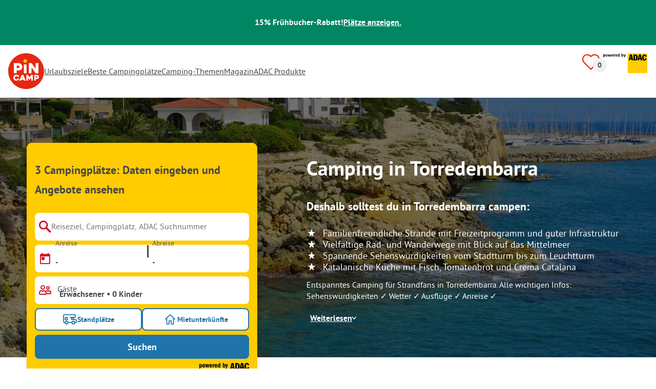

--- FILE ---
content_type: image/svg+xml
request_url: https://assets.pincamp.com/nextcamp-assets/icons/badges/tipp.svg
body_size: 469
content:
<svg xmlns="http://www.w3.org/2000/svg" width="40" height="30" fill="none"><rect width="40" height="30" fill="#FFED00" rx="4"/><path fill="#000" d="M7.232 10.976h2.72V20h-2.72zm-2.768-.944h8.256v2.432H4.464zm9.176 0h2.72V20h-2.72zm4.33 0h4.56q1.68 0 2.56.832.897.832.897 2.416 0 1.615-.912 2.56-.897.944-2.448.944h-2.192v-2.208h1.728q.48 0 .736-.288.256-.304.256-.864 0-.608-.256-.896-.24-.288-.752-.288H20.69V20h-2.72zm8.785 0h4.56q1.68 0 2.56.832.896.832.896 2.416 0 1.615-.912 2.56-.895.944-2.448.944H29.22v-2.208h1.728q.48 0 .736-.288.256-.304.256-.864 0-.608-.256-.896-.24-.288-.752-.288h-1.456V20h-2.72z"/></svg>

--- FILE ---
content_type: application/javascript
request_url: https://assets.pincamp.com/_next/static/chunks/pages/%5B...slug%5D-e708e6b8f76b184f.js
body_size: 13101
content:
(self.webpackChunk_N_E=self.webpackChunk_N_E||[]).push([[330],{70010:function(e,t,i){(window.__NEXT_P=window.__NEXT_P||[]).push(["/[...slug]",function(){return i(81287)}])},8202:function(e,t,i){"use strict";var r=i(35944);i(67294);var n=i(61798),a=i(62303),s=i(866),o=i(13267),l=i(2132),c=i(53308),d=i(2737),p=i(66642);let g=e=>{let{categories:t=[],onShowPrice:i}=e,{prepareToTrackEvent:{clickEvent:l}}=(0,o.Z)("tile"),{t:g}=(0,n.$G)(d.Bq),{isDatesModalOpen:h}=(0,s.Z)(),u=g("show-price"),m=t.length>0;return(0,r.BX)("div",{css:p.xD,children:[m&&(0,r.tZ)("div",{children:t.map(e=>{let{count:t,category:i}=e;return t>0&&(0,r.BX)("p",{children:[g(i,{count:t})," (",t,")"]},i)})}),(0,r.tZ)(a.Z,{id:"btn-show-price",size:"medium",variant:"primary",onClick:()=>{l("click show price"),i()},"aria-controls":"dates-modal","aria-expanded":h,children:(0,c.nw)(u,"\n")})]})};g.propTypes=l.QC,t.Z=g},66642:function(e,t,i){"use strict";i.d(t,{AB:function(){return p},BR:function(){return Z},X_:function(){return g},_i:function(){return v},bY:function(){return o},cn:function(){return h},hK:function(){return c},pM:function(){return u},qb:function(){return l},sF:function(){return m},uF:function(){return s},wZ:function(){return d},xD:function(){return a}});var r=i(70917),n=i(37681);let a=(0,r.iv)("align-items:center;display:flex;justify-content:space-between;margin-top:12px;word-break:break-word;p{font-size:",n._V,";color:var(--charcoal);}button{margin-left:auto;}"),s=(0,r.iv)("display:flex;flex-direction:column;margin-top:12px;a{align-items:center;color:inherit;display:flex;height:100%;justify-content:center;width:100%;}button{height:42px;margin-top:12px;padding:unset;}"),o=(0,r.iv)("text-align:end;margin-bottom:var(--spacing-3xs);color:var(--charcoal);"),l=(0,r.iv)("align-items:baseline;display:flex;justify-content:space-between;:not(:last-of-type){margin-bottom:var(--spacing-3xs);}"),c=(0,r.iv)("p{font-size:",n._V,";color:var(--charcoal);}"),d=(0,r.iv)("display:flex;flex-direction:column-reverse;align-items:flex-end;"),p=(0,r.iv)("color:var(--text-reset);text-decoration:line-through;"),g=e=>(0,r.iv)("color:",e?"var(--green)":"var(--charcoal)",";font-weight:bold;"),h=(0,r.iv)("display:grid;gap:var(--spacing-xxs);"),u=(0,r.iv)("text-decoration:underline !important;"),m=(0,r.iv)("button,a{color:var(--anchor-primary);font-size:",n._V,";font-weight:",n.Se,";padding:unset;}"),v=(0,r.iv)("min-width:unset;"),Z=(0,r.iv)("font-size:",n._V,";text-align:end;margin-top:var(--spacing-xxs);color:var(--charcoal);")},897:function(e,t,i){"use strict";i.d(t,{Z:function(){return Q}});var r=i(35944);i(67294);var n=i(23502),a=i(13668),s=i(70917),o=i(64161),l=i(34721),c=i(24973);let d=(0,s.iv)("display:flex;width:340px;height:541px;position:relative;flex-direction:column;border-radius:",o.TR,";",l.BC.lg,"{min-width:25%;}a{color:var(--text-primary);text-decoration:none;}",(0,c.PM)(`
    [class*='slide-show-buttons'] {
      display: flex;
    }
  `),";"),p=(0,s.iv)("width:100%;position:relative;"),g=(0,s.iv)("max-height:none;padding-top:67%;"),h=(0,s.iv)("right:var(--spacing-xs);top:var(--spacing-xs);"),u=(0,s.iv)("bottom:var(--spacing-xs);left:var(--spacing-xs);padding:0;"),m=(0,s.iv)("display:flex;flex-direction:column;flex:1 1 auto;min-height:0;width:100%;min-width:0;");var v=i(61798),Z=i(34822),b=i(45697),f=i.n(b),x=i(40686);let w=f().shape({headline:f().string,comment:f().string,nickname:f().string,rating:f().number,wording:f().string}),y={badges:f().arrayOf(x.Z),breadcrumb:f().arrayOf(f().shape({geoType:f().string,name:f().string})),hasImagePriority:f().bool,images:f().array,name:f().string,noFollow:f().bool,openInNewWindow:f().bool,path:f().string,prn:f().string,rating:f().object,review:w},k=[],C={name:f().string.isRequired,rating:f().object.isRequired,region:f().string,review:w};var B=i(53308);let T={average:f().number,count:f().number,label:f().string,wording:f().string,className:f().string};var R=i(18670);let _=Z.T.Tile;var z=i(37681);let P=(0,s.iv)("display:flex;align-items:center;gap:var(--spacing-xxs);"),X=(0,s.iv)("width:37px;height:37px;border-radius:",o.$g,";background:var(--charcoal);color:var(--white);display:flex;align-items:center;justify-content:center;font-size:",z.tw,";font-weight:",z.Se,";flex:0 0 auto;"),$=(0,s.iv)("display:flex;flex-direction:column;min-width:0;"),N=(0,s.iv)("font-weight:",z.Se,";color:var(--charcoal);font-size:",z.tw,";overflow:hidden;text-overflow:ellipsis;white-space:nowrap;"),I=(0,s.iv)("font-weight:",z.oN,";color:var(--breadcrumb-text);font-size:",z._V,";overflow:hidden;text-overflow:ellipsis;white-space:nowrap;"),O=e=>{let{average:t,count:i,label:n,wording:a,className:s}=e,{t:o}=(0,v.$G)(_);if(!t)return null;let l=(0,R.r)(t),c=i?`(${i} ${o("rating",{count:i})})`:n;return(0,r.BX)("div",{css:P,className:s,children:[(0,r.tZ)("div",{css:X,children:l}),(0,r.BX)("div",{css:$,children:[a&&(0,r.tZ)("div",{css:N,children:a}),c&&(0,r.tZ)("div",{css:I,children:c})]})]})};O.propTypes=T;let A=(0,s.iv)("-webkit-box-orient:vertical;display:-webkit-box;overflow:hidden;text-overflow:ellipsis;"),L=(0,s.iv)("padding:var(--spacing-s) var(--spacing-s) var(--spacing-m);display:flex;flex-direction:column;gap:var(--spacing-xs);flex:1 1 auto;min-height:0;width:100%;box-sizing:border-box;color:var(--charcoal);border:2px solid var(--border-light-gray);border-top:none;border-bottom-left-radius:",o.TR,";border-bottom-right-radius:",o.TR,";"),j=(0,s.iv)("display:flex;flex-direction:column;gap:var(--spacing-4xs);"),S=(0,s.iv)("display:flex;flex-direction:column;gap:var(--spacing-xxs);"),q=(0,s.iv)("display:flex;align-items:center;flex-wrap:nowrap;margin-top:auto;gap:var(--spacing-xs);> *{min-width:0;}"),M=(0,s.iv)(A,";-webkit-line-clamp:2;font-size:",z.rR,";font-weight:",z.Se,";line-height:26px;margin:0;"),F=(0,s.iv)(A,";font-weight:",z.Se,";font-size:",z.tw,";line-height:20px;margin:0;-webkit-line-clamp:2;"),D=(0,s.iv)(A,";word-break:break-word;font-size:",z.tw,";font-weight:",z.oN,";line-height:22px;margin:0;-webkit-line-clamp:3;"),G=(0,s.iv)("font-size:",z._V,";color:var(--breadcrumb-text);font-weight:",z.oN,";line-height:16px;margin:0;"),W=Z.T.Reviews,E=e=>{let{review:t,rating:i,name:n,region:a}=e,{t:s}=(0,v.$G)(W),{headline:o,comment:l,nickname:c,rating:d,wording:p,contentId:g}=t,h=(0,B.aS)(l,150);return(0,r.BX)("article",{css:L,"data-content-id":g,children:[(0,r.BX)("div",{css:j,children:[(0,r.tZ)("h3",{css:M,children:n}),(0,r.tZ)("p",{css:G,children:(0,B.RV)(a,["/"],"-")})]}),(0,r.BX)("div",{css:S,children:[(0,r.tZ)("p",{css:F,children:o}),(0,r.tZ)("p",{css:D,children:h})]}),(0,r.BX)("div",{css:q,children:[(0,r.tZ)(O,{...i}),(0,r.tZ)(O,{average:d,label:c||s("Anonym"),wording:p})]})]})};E.propTypes=C;var H=i(69494),Y=i(65565),K=i(25637),V=i(47155);let U=e=>{let{badges:t=k,breadcrumb:i,hasImagePriority:s=!1,images:o,name:l,noFollow:c=!1,openInNewWindow:v=!1,path:Z,prn:b,rating:f,review:x}=e,w={name:l,noFollow:c,openInNewWindow:v,path:Z,rating:f,region:(0,H.ur)(i)},y=!!o?.at(0)?.path&&(0,K.Yj)({path:o.at(0).path,options:{w:340,h:228}});return(0,r.BX)("div",{css:d,children:[(0,r.BX)("div",{css:p,children:[(0,r.tZ)(a.Z,{noFollow:c,openInNewWindow:v,to:Z,hasQuery:!0,children:(0,r.tZ)(V.default,{name:l,imageUrl:y,hasImagePriority:s,unoptimized:!0,css:g})}),(0,r.tZ)(n.Z,{prn:b,css:h}),(0,r.tZ)(Y.Z,{badges:t,prn:b,css:u})]}),(0,r.tZ)(a.Z,{noFollow:c,openInNewWindow:v,to:Z,hasQuery:!0,css:m,children:(0,r.tZ)(E,{...w,review:x})})]})};U.propTypes=y;var Q=U},37493:function(e,t,i){"use strict";i.d(t,{Z:function(){return P}});var r=i(35944);i(67294);var n=i(23502),a=i(13668),s=i(47155),o=i(69494),l=i(4063),c=i(63713),d=i(25637),p=i(45697),g=i.n(p),h=i(40949),u=i(35576),m=i(58277),v=i(1605),Z=i(70917),b=i(64161),f=i(34721),x=i(12438);let w=(0,Z.iv)("display:flex;min-width:33%;position:relative;",f.BC.lg,"{min-width:25%;}a{color:var(--text-primary);text-decoration:none;}"),y=(0,Z.iv)("width:95px;height:95px;position:relative;"),k=(0,Z.iv)("border-radius:",b.BG,";max-height:100%;padding-top:100%;"),C=(0,Z.iv)("display:flex;flex-direction:column;justify-content:space-between;border-top:unset;border-bottom-right-radius:8px;border-bottom-left-radius:8px;flex:1;padding:0 0 0 var(--spacing-xxs);box-shadow:none;overflow:hidden;border-radius:unset;h5{",x.TN,"}"),B=(0,Z.iv)(x.KM,";"),T=(0,Z.iv)(x.Hg,";"),R=(0,Z.iv)(x.eK,";"),_=e=>{let{classifications:t,name:i,noFollow:n,onTrackClick:s,openInNewWindow:o,path:l,region:c,rating:d,showRegion:p}=e,{value:g,color:m,iconTile:Z,shortLabel:b}=(0,v.j)(t);return(0,r.tZ)("article",{css:C,children:(0,r.BX)(a.Z,{to:l,noFollow:n,openInNewWindow:o,onClick:s,hasQuery:!0,children:[(0,r.tZ)("h5",{children:i}),p&&!!c&&(0,r.tZ)("p",{css:B,children:c}),(0,r.BX)("div",{css:T,children:[(0,r.tZ)(h.Z,{css:R,color:m,icon:Z,label:b,rating:g}),(0,r.tZ)(u.Z,{...d})]})]})})};_.propTypes={classifications:m.Z,name:g().string,noFollow:g().bool,onTrackClick:g().func,openInNewWindow:g().bool,path:g().string,rating:g().object,region:g().string,showRegion:g().bool},_.defaultProps={noFollow:!1,onTrackClick:()=>{},openInNewWindow:!1,showRegion:!1};let z=e=>{let{breadcrumb:t,classifications:i,hasImagePriority:c,images:p,isAd:g,isAdac:h,name:u,noFollow:m,onTrackClick:v,openInNewWindow:Z,path:b,prn:f,rating:x,showAttributes:C,showRegion:B}=e,{getAdsTileLabelStyles:T}=(0,l.Z)(),R={classifications:i,isAdac:h,name:u,noFollow:m,openInNewWindow:Z,path:b,rating:x,region:(0,o.ur)(t),showAttributes:C,showRegion:B},z=!!p?.at(0)?.path&&(0,d.Yj)({path:p.at(0).path,options:{w:95,h:95}});return(0,r.BX)("div",{css:w,children:[(0,r.BX)("div",{css:[y,g?T(!0):[]],children:[(0,r.tZ)(a.Z,{onClick:v,noFollow:m,openInNewWindow:Z,to:b,hasQuery:!0,children:(0,r.tZ)(s.default,{name:u,imageUrl:z,hasImagePriority:c,unoptimized:!0,css:k})}),(0,r.tZ)(n.Z,{prn:f})]}),(0,r.tZ)(_,{...R,onTrackClick:v})]})};z.propTypes=c.id,z.defaultProps=c.M8;var P=z},21664:function(e,t,i){"use strict";i.d(t,{DX:function(){return p},Gg:function(){return l},KZ:function(){return d},M3:function(){return m},PS:function(){return h},be:function(){return c},i3:function(){return u},ni:function(){return g}});var r=i(70917),n=i(64161),a=i(37681),s=i(34721),o=i(24973);let l=e=>(0,r.iv)("display:flex;min-width:33%;position:relative;flex-direction:column;","default"===e&&"max-width: 418px;",";","large"===e&&"width: calc(50% - 30px);",";",s.BC.lg,"{min-width:25%;}a{color:var(--text-primary);text-decoration:none;}",(0,o.PM)(`
    [class*='slide-show-buttons'] {
      display: flex;
    }
  `),";"),c=(0,r.iv)("width:100%;position:relative;"),d=(0,r.iv)("cursor:pointer;"),p=(0,r.iv)("display:grid;grid-template-rows:auto 1fr;"),g=(0,r.iv)("color:var(--white);display:flex;font-size:",a._V,";gap:var(--spacing-xxs);padding:var(--spacing-xxs);position:absolute;z-index:2;"),h=(0,r.iv)("align-items:center;border-radius:",n.TR,";display:flex;padding:0 var(--spacing-xxs);"),u=(0,r.iv)("background-color:var(--featured-tile-badge-bg-color);"),m=(0,r.iv)("background-color:var(--green);")},81287:function(e,t,i){"use strict";i.r(t),i.d(t,{__N_SSG:function(){return iG},default:function(){return iW}});var r=i(35944),n=i(67294),a=i(36081),s=i(37877),o=i(13451),l=i(9008),c=i.n(l),d=i(11163),p=i(70281),g=i(38941),h=i(25637),u=i(59938);let m=e=>[...new Map(e.map(e=>[e.prn,e])).values()],v=e=>e?.address?.country,Z=e=>e?.address?.countryCode,b=e=>e?.address?.city,f=e=>e?.address?.zipCode,x=e=>e?.address?.street,w=e=>({postalCode:f(e),streetAddress:x(e),addressCountry:Z(e),addressLocality:b(e)}),y=e=>e?.name,k=(e,t)=>{let{images:i}=t,r=i?.length>0,n=i?.at(0)?.path;return r?(0,h.Yj)({domain:e,path:n}):void 0},C=(e,t)=>`${e}${t?.path}?utm_source=google&utm_medium=SERPclick&utm_campaign=LP2carousel`,B=e=>{let{rating:t={}}=e;return t?.average>0&&t?.count>0?{"@type":"AggregateRating",ratingValue:t.average,reviewCount:t.count,worstRating:1,bestRating:10}:void 0},T=(e,t,i)=>(r,n)=>{let a=(0,u.eg)(i,t,!0);return{"@type":"ListItem",position:n+1,item:{"@type":"LodgingBusiness",address:w(r),addressCountry:v(r),name:y(r),image:k(a,r),aggregateRating:B(r),url:C(e,r)}}},R=(e,t,i)=>function(){let r=arguments.length>0&&void 0!==arguments[0]?arguments[0]:[],n=r?.length>0,a=n?m(r):[],s=T(e,t,i),o=n&&a.map((e,t)=>s(e,t));return n&&JSON.stringify({"@context":"https://schema.org","@type":"ItemList",itemListElement:o})};var _=()=>{let{campsites:e=[],nearbyCampsites:t=[]}=(0,g.Z)(),{domainLocales:i,locale:n}=(0,d.useRouter)(),{domain:{startPath:a}}=(0,p.Z)(),s=e.length>0||t.length>0,o=R(a,i,n)([...e,...t]);return s&&(0,r.tZ)(c(),{children:(0,r.tZ)("script",{type:"application/ld+json",dangerouslySetInnerHTML:{__html:o}})})},z=i(81174),P=()=>{let{faqsAsText:e}=(0,g.Z)();return e?.length&&(0,r.tZ)(c(),{children:(0,r.tZ)("script",{type:"application/ld+json",dangerouslySetInnerHTML:{__html:JSON.stringify({"@context":"https://schema.org","@type":"FAQPage",mainEntity:(0,z.cU)(e)})}})})},X=i(57877),$=i(47604),N=i(83313),I=()=>(0,r.BX)(r.HY,{children:[(0,r.tZ)(X.Z,{}),(0,r.tZ)(N.Z,{}),(0,r.tZ)(P,{}),(0,r.tZ)($.Z,{}),(0,r.tZ)(o.Z,{}),(0,r.tZ)(a.Z,{}),(0,r.tZ)(s.Z,{}),(0,r.tZ)(_,{})]}),O=i(14813),A=i(20949),L=i(70917),j=i(61798),S=i(54396),q=i(67821),M=i(3717),F=i(69603),D=i(95148),G=i(22939),W=()=>{let{mobilehomeCampsites:e}=(0,g.Z)(),{t}=(0,j.$G)(G.Bd);return e?.length>=5&&(0,r.tZ)(M.Z,{id:"mobile-homes-campsites-title",children:(0,r.BX)(F.Z,{children:[(0,r.tZ)(S.Z,{title:t("mobile-homes-campsites-title")}),(0,r.tZ)(q.default,{children:e.map(e=>(0,L.az)(D.Z,{...e,key:e?.prn,showAttributes:!0,showRegion:!0}))})]})})},E=i(71098),H=i(13668),Y=i(45697),K=i.n(Y),V=i(79970),U=i(58277),Q=i(4912);let J=K().shape({classifications:U.Z,ctaLink:K().string,images:K().arrayOf(V.Z),name:K().string,path:K().string,plan:K().string,prn:K().string,rating:Q.Z}),ee={topics:K().arrayOf(K().shape({path:K().string,prn:K().string,image:K().oneOfType([K().string,K().object]),name:K().string,campsites:K().arrayOf(J)}))};var et=i(53308);let ei=(0,L.iv)("color:var(--anchor-primary);display:inline-block;"),er=e=>{let{topics:t=[]}=e,{h1:i}=(0,g.Z)();return t.map(e=>{let{campsites:t,name:n,path:a,searchQuery:s,prn:o}=e,l=`${s}&title=${i}`,c=(0,u.KK)(l);return t?.length>1&&(0,r.tZ)(M.Z,{id:(0,et.lV)(`${o}-${n}`),children:(0,r.BX)(F.Z,{children:[(0,r.tZ)(H.Z,{css:ei,openInNewWindow:!0,to:a,children:(0,r.BX)("h2",{children:[n,"\xa0➔"]})}),(0,r.tZ)(q.default,{linkout:c,children:t.map(e=>(0,L.az)(D.Z,{...e,key:e.prn,showAttributes:!0,showRegion:!0}))})]})},n)})};er.propTypes=ee;var en=i(19517),ea=i(37493);let es=(0,L.iv)("display:flex;flex-direction:column;gap:var(--spacing-xs);");var eo=()=>{let{interlinkingTopTopics:e,h1:t}=(0,g.Z)(),{t:i}=(0,j.$G)(G.Bd),n=e?.slice(3)?.filter(e=>{let{campsites:t}=e;return t.length>0}).slice(0,3);return n?.length>1?(0,r.BX)(r.HY,{children:[(0,r.tZ)("h2",{children:i("other-topics")}),(0,r.tZ)(q.default,{minMax:"minmax(min-content, 388px)",children:n.map(e=>{let{campsites:i,image:n,name:a,path:s,prn:o,searchQuery:l}=e,c=i?.slice(0,3),d=(0,h.zO)({image:n,options:{w:700,h:300}}),p=`${l}&title=${t}`,g=(0,u.KK)(p);return(0,r.BX)("div",{css:es,children:[(0,r.tZ)(en.default,{image:d,openInNewWindow:!0,size:"large",title:a,url:s,hasDirectLoader:!0}),c.map(e=>(0,L.az)(ea.Z,{...e,key:e?.prn,openInNewWindow:!0,roundedCorners:!0,showRegion:!0})),(0,r.tZ)(E.Z,{linkout:g})]},o)})})]}):(0,r.tZ)(er,{topics:n})},el=i(18357),ec=i(89710),ed=i(13267);let ep={premiumCampsites:K().array.isRequired};var eg=i(37681),eh=i(34721);let eu=(0,L.iv)("h2{margin-bottom:12px;",eh.w4.md,"{font-size:",eg.BI,";}}"),em=(0,L.iv)("display:flex;gap:50px;",eh.BC.lg,"{gap:26px;}"),ev=e=>({prn:e.prn,name:e.name,items:[{item_id:e.prn,item_name:e.name,item_brand:e.address.countryCode,item_category:e.plan,item_list_name:"camping themes"}]}),eZ=e=>{let{premiumCampsites:t}=e,{inView:i,ref:a}=(0,el.YD)(),{t:s}=(0,j.$G)(G.Bd),{mediaMax:o}=(0,ec.Z)(),{h1:l}=(0,g.Z)(),{prepareToTrackSpecialAds:{specialAdsImpressions:c,specialAdsClick:d}}=(0,ed.Z)(`theme ad - ${l}`),p=o.md,h=(0,n.useMemo)(()=>p?t.slice(0,2):t.slice(0,3),[p]),u=c(h.map(e=>ev(e)),!1);return(0,n.useEffect)(()=>{i&&u()},[i]),(0,r.BX)("div",{css:eu,ref:a,children:[(0,r.tZ)(S.Z,{title:s("title.selected-campsites")}),p?(0,r.tZ)(q.default,{minMax:"max-content",children:h.map((e,t)=>(0,r.tZ)(ea.Z,{isAd:!0,roundedCorners:!0,hasImagePriority:0===t,showRegion:!0,onTrackClick:d(ev(e)),...e},`${t}-${e.prn}`))}):(0,r.tZ)("div",{css:em,children:h.map((e,t)=>(0,r.tZ)(ea.Z,{hasImagePriority:!0,isAd:!0,roundedCorners:!0,...e,unoptimized:!0,showRegion:!0,onTrackClick:d(ev(e))},`${t}-${e.prn}`))})]})};eZ.propTypes=ep;var eb=()=>{let{searchQuery:e,smallAndCharmingCampsites:t,h1:i}=(0,g.Z)(),{t:n}=(0,j.$G)(G.Bd),a=t?.length>=5,s=`${e}&small-and-charming=1&title=${i}`,o=(0,u.KK)(s);return a&&(0,r.tZ)(M.Z,{id:"small-and-charming-campsites",children:(0,r.BX)(F.Z,{children:[(0,r.tZ)(S.Z,{title:n("small-and-charming-campsites")}),(0,r.tZ)(q.default,{linkout:o,children:t.map(e=>(0,L.az)(D.Z,{...e,key:e?.prn,showAttributes:!0,showRegion:!0}))})]})})},ef=i(897),ex=()=>{let{topCampsitesReviews:e}=(0,g.Z)(),{t}=(0,j.$G)(G.Bd);return e?.length>0&&(0,r.BX)(r.HY,{children:[(0,r.tZ)(S.Z,{title:t("Top rated Campsites")}),(0,r.tZ)(q.default,{minMax:"340px",children:e.map(e=>{let{campsite:t,...i}=e;return(0,r.tZ)(ef.Z,{openInNewWindow:!0,review:i,...t},t?.prn)})})]})},ew=()=>{let{interlinkingTopTopics:e}=(0,g.Z)(),t=e?.slice(0,3);return(0,r.tZ)(er,{topics:t})},ey=i(48716),ek=i(52737),eC=i(65388),eB=i(34822);let eT=eB.T.FaqListPage;var eR=()=>{let{h1:e,faqsAsHtml:t}=(0,g.Z)(),{t:i}=(0,j.$G)(eT),n=i("title-faq",{name:e});return(0,r.tZ)(eC.Z,{title:n,faqs:t,id:"landing-faq"})},e_=i(9671),ez=i(34833),eP=i(25675),eX=i.n(eP),e$=i(24973),eN=i(20989),eI=i(13779),eO=i(58798);let eA=eB.T.HeroMenu,eL=`${eO.HW}/icons/star.svg`;var ej=i(62303),eS=i(54181),eq=i(36423),eM=i(81393);let eF=e=>{let{list:t}=e;return(0,eM.Qt)(t)?null:(0,r.BX)(r.HY,{children:[(0,r.tZ)(c(),{children:(0,r.tZ)("link",{rel:"preload",as:"image",href:eL})}),(0,r.tZ)("ul",{children:t.map(e=>(0,r.tZ)("li",{children:e},e))})]})};eF.propTypes={list:K().array};var eD=i(64161);let eG=e=>(0,L.iv)(e?"inherit":"none!important",";"),eW=(0,L.iv)("height:100%;margin:0 auto 40px;max-width:1440px;min-height:400px;padding:var(--hero-section_vertical-padding) 0;position:relative;--hero-section_vertical-padding:24px;--hero-section_horizontal-padding:12px;--hero-section_booking-box_top:40px;",eh.BC.md,"{margin:0 auto 86px;}",eh.BC.lg,"{--hero-section_booking-box_top:64px;}"),eE=(0,L.iv)("align-items:center;display:flex;justify-content:center;position:relative;top:var(--hero-section_booking-box_top);width:100%;z-index:",eD.kg.layerTwo,";order:1;",eh.BC.lg,"{order:-1;}"),eH=(0,L.iv)("display:grid;grid-template-rows:auto 1fr;padding:0 var(--hero-section_horizontal-padding);",eh.BC.lg,"{grid-template-columns:minmax(auto,450px) 1fr;}",eh.BC.xl,"{margin:0 auto;width:1200px;}"),eY=(0,L.iv)("transform:rotate(90deg);"),eK=(0,L.iv)("display:block;filter:brightness(0.45);height:100%;width:100%;"),eV=(0,L.iv)("font-size:",eg.BI,";"),eU=e=>(0,L.iv)("color:var(--white);display:flex;flex-direction:column;justify-content:center;position:relative;a{color:inherit;}h3{font-size:20px;margin-top:12px;}button{align-items:center;appearance:none;background-color:unset;border:unset;color:white;display:flex;font-size:",eg.tw,";font-weight:",eg.Se,";gap:var(--spacing-4xs);margin-top:10px;padding:unset;text-decoration:underline;width:fit-content;",(0,e$.PM)(`
      background-color: unset;
      cursor: pointer;
    `),";}> div > span{line-height:",eg.rR,";margin-top:12px;}ul{font-size:",eg.rG,";line-height:",eg.rR,";list-style-image:url('",eL,"');margin:var(--spacing-xxs) 0 0 var(--spacing-s);li{padding-left:var(--spacing-xxs);}}",eh.BC.lg,"{justify-content:",e?"start":"center",";padding:var(--spacing-xl) 0 var(--spacing-m) var(--spacing-xxl);z-index:1;position:unset;}",eh.BC.md,"{h1{font-size:",eg.eu,";}h3{font-size:",eg.rR,";}}"),eQ=e=>(0,L.iv)("max-height:700px;overflow:hidden;transition:max-height 0.4s ease-in-out;",eh.w4.md,"{max-height:",e?"0":"700px",";transition:max-height 0.4s ease-in-out;}"),eJ=e=>(0,L.iv)("max-height:",e?"0":"500px",";overflow:hidden;transition:max-height 0.4s ease-in-out;line-height:",eg.rR,";margin-top:12px;"),e0=(0,L.iv)("display:flex;flex-direction:column;"),e1=(0,L.iv)("transform:rotate(-90deg);"),e2=(0,L.iv)("height:62px;margin:unset;position:relative;"),e3=(0,L.iv)("font-size:",eg.QR,";bottom:calc(-1 * var(--hero-section_booking-box_top));left:unset;right:",eD.rf,";",eh.BC.lg,"{bottom:0;right:0;}"),e4=(e,t)=>(0,L.iv)("display:",eG(t),";visibility:",eG(t),";",eh.BC.md,"{display:",eG(e),";visibility:",eG(e),";}");var e7=()=>{let[e,t]=(0,n.useState)(!1),{h1:i,image:a,heroList:s=[],heroLogo:o,heroText:l,heroTitle:c,contentId:d,metaDescription:p}=(0,g.Z)(),{t:u}=(0,j.$G)(eA),{prepareToTrackEvent:{clickEvent:m}}=(0,ed.Z)("hero stage"),v=m("click read more"),Z=m("click read less"),b=[s.length>0,!!l,!!c,!!p].some(Boolean);return(0,r.BX)("div",{css:eU(b),children:[o&&(0,r.tZ)("figure",{css:e2,children:(0,r.tZ)(eX(),{alt:o?.altText||"logo",css:[e$.cU,(0,e$.YP)("left")],fill:!0,priority:!0,src:(0,h.zO)({image:o,options:{q:eO.Bi}}),unoptimized:!0})}),i&&(0,r.tZ)("h1",{css:eV,"data-content-id":d,children:i}),(0,r.BX)("div",{css:[e0,eQ(!e)],children:[c&&(0,r.tZ)("h3",{children:c}),(0,r.tZ)(eF,{list:s}),p&&(0,r.tZ)("span",{children:p}),l&&(0,r.tZ)("div",{css:eJ(!e),children:(0,r.tZ)("span",{dangerouslySetInnerHTML:{__html:l}})})]}),(0,r.BX)(ej.Z,{onClick:()=>{e?Z():v(),t(!e)},css:e4(!!l,b),children:[u(e?"text.read-less":"text.read-more"),(0,r.tZ)(eS.Z,{alt:"arrow",css:e?e1:eY,name:"arrowSlideshow",width:8,height:10})]}),a?.copyright&&(0,r.tZ)(eq.Z,{css:e3,copyright:a.copyright,showPhotoCreditText:!1})]})},e6=()=>{let{h1:e,image:t}=(0,g.Z)(),i={q:eO.Bi},n=(0,h.zO)({image:t,placeholder:"lp-hero-fallback.jpg?handle=eqIfMejTgKB7pk3A1Nxb",options:i});return(0,r.BX)("div",{css:eW,children:[(0,r.tZ)(eX(),{alt:e,blurDataURL:eI.Cn,css:[eK,e$.sA],fill:!0,placeholder:"blur",src:n,loader:h.dB,priority:!0}),(0,r.BX)("div",{css:eH,children:[(0,r.tZ)("div",{css:eE,children:(0,r.tZ)(eN.Z,{})}),(0,r.tZ)(e7,{})]})]})},e8=i(42474);let e9=(0,L.iv)("display:flex;gap:var(--spacing-xs);flex-wrap:wrap;");var e5=()=>{let{internalNavigationLinks:e=[]}=(0,g.Z)();return(0,r.tZ)("div",{css:e9,id:"internal-navigation-links",children:e.map(e=>{let{title:t,path:i}=e;return(0,r.tZ)(H.Z,{to:`/archives${i}`,variant:"primaryOutlined",size:"small",children:t},`${t}-${i}`)})})},te=i(21664),tt=i(8202),ti=i(866);let tr=(0,L.iv)("margin-bottom:12px;"),tn=(0,L.iv)("display:none;",eh.BC.md,"{display:grid;grid-template-columns:repeat(auto-fill,minmax(280px,1fr));gap:12px;grid-auto-flow:row dense;}"),ta=eB.T.LandingPage;var ts=()=>{let{t:e}=(0,j.$G)(ta),{campsites:t=[],nearbyCampsites:i=[]}=(0,g.Z)(),{showDatesModal:n}=(0,ti.Z)(),{prepareToTrackEvent:{clickEvent:a}}=(0,ed.Z)("tile"),s=t?.length<4&&i?.length>1,o=e=>()=>{n({prns:[e]}),a("click show price",{prn:e})()};return s&&(0,r.BX)(r.HY,{children:[(0,r.tZ)("h2",{css:tr,children:e("campsites-nearby")}),(0,r.tZ)("div",{css:tn,className:"mobile-hidden",children:i?.map(e=>L.az(D.Z,{css:te.DX,...e,key:e?.prn,showAttributes:!0,showRegion:!0,ExtraRowComponent:r.tZ(tt.Z,{categories:e?.categories,onShowPrice:o(e.prn)})}))}),(0,r.tZ)("div",{className:"desktop-hidden",children:(0,r.tZ)(q.default,{children:i?.map(e=>L.az(D.Z,{css:te.DX,...e,key:e.prn,showAttributes:!0,showRegion:!0,ExtraRowComponent:r.tZ(tt.Z,{categories:e?.categories,onShowPrice:o(e.prn)})}))})})]})},to=i(17698),tl=i(39691),tc=()=>{let{campsites:e=[],nearbyCampsites:t=[],interlinkingTopTopics:i=[],mobilehomeCampsites:n=[],premiumCampsites:a=[],smallAndCharmingCampsites:s=[],interlinkings:o=[],topBookableCampsites:l=[]}=(0,g.Z)(),{asPath:c,locale:p}=(0,d.useRouter)(),h={path:c,locale:p,prns:[...new Set([...(0,tl.v3)(e,"prn"),...(0,tl.v3)(t,"prn"),...(0,tl.v3)((0,tl.v3)(i,"campsites"),"prn"),...(0,tl.v3)(n,"prn"),...(0,tl.v3)(a,"prn"),...(0,tl.v3)(s,"prn"),...(0,tl.v3)(l,"prn"),...(0,tl.v3)((0,tl.v3)(o,"entries"),"prn")])]},u=(0,tl.jv)(h);return(0,r.tZ)(to.Z,{base64String:u,preload:!0})};let td=e=>{let{i18nkey:t,prefix:i}=e,{t:a}=(0,j.$G)(i),s=a(t).split("\\n");return s.length>1?s.map((e,t)=>(0,r.BX)(n.Fragment,{children:[e,(0,r.tZ)("br",{})]},t)):s[0]};td.propTypes={i18nkey:K().string.isRequired,prefix:K().string.isRequired};let tp=eB.T.LandingPage;var tg=()=>{let{searchQuery:e,countCampsites:t}=(0,g.Z)(),{prepareToTrackEvent:{clickEvent:i}}=(0,ed.Z)("static-map"),{t:n}=(0,j.$G)(tp),a=`${eO.Uc}${e}`,s=n("show-all-campsites-on-map-with-count",{count:t}),o=(0,r.tZ)(td,{prefix:tp,i18nkey:s});return(0,r.tZ)(en.default,{image:(0,h.zO)(eO.H8),noFollow:!0,onClickable:i("map clicked"),openInNewWindow:!0,size:"large",title:o,url:a,hasDirectLoader:!0})};let th=K().shape({altText:K().string,copyright:K().string,handle:K().string,height:K().number,id:K().string,seoFilename:K().string,size:K().number,url:K().string,width:K().number}),tu=K().arrayOf(K().shape({countCampsites:K().number,image:th,name:K().string,path:K().string,prn:K().string})),tm=e=>{let{name:t,countCampsites:i}=e;return t&&(0,r.BX)("p",{children:[t,i?` (${i})`:""]})};tm.propTypes={name:K().string,countCampsites:K().number};let tv=(0,L.iv)("margin-top:12px;position:relative;",eh.BC.md,"{margin-top:0;}"),tZ=(0,L.iv)("--image-width:240px;--image-height:160px;align-items:center;border-radius:",eD.n_,";display:flex;flex-direction:column;height:var(--image-height);position:relative;width:var(--image-width);p{color:var(--white);font-size:",eg.tw,";font-weight:",eg.Se,";hyphens:auto;left:0;bottom:0;line-height:",eg.rR,";padding:var(--spacing-xs);pointer-events:none;position:absolute;text-align:left;text-decoration:none;width:100%;}"),tb=(0,L.iv)("border-radius:",eD.n_,";display:block;height:var(--image-height);object-fit:cover;width:var(--image-width);"),tf=(0,L.iv)("height:var(--image-height);width:100%;> span{position:relative;&::after{content:'';position:absolute;inset:auto 0 0;height:50%;background:linear-gradient(to top,var(--black),rgba(0,0,0,0));border-radius:0 0 ",eD.n_," ",eD.n_,";pointer-events:none;}}",(0,e$.PM)(`
    > span {
      &::after {
        height: 100%;
      }
    }
  `)),tx=e=>{let{image:t}=e;return(0,h.zO)({image:t,options:{crop:"edges","max-h":200,"max-w":300,"min-h":100,"min-w":120,q:10}})},tw=e=>tx({image:e?.image}),ty=e=>{let{entries:t}=e,{prepareToTrackEvent:{clickEvent:i}}=(0,ed.Z)("popular region");return t?.length>0&&(0,r.tZ)("div",{css:tv,children:(0,r.tZ)(q.default,{gap:18,minMax:"minmax(240px, 240px)",scrollAmount:150,children:t.map((e,t)=>(0,r.tZ)("div",{css:tZ,children:(0,r.BX)(H.Z,{onClick:i(e?.prn,{dimension35:t+1}),openInNewWindow:!0,prefetch:!0,styles:tf,title:e?.name,to:e?.path,children:[(0,r.tZ)("span",{children:(0,r.tZ)(eX(),{alt:e?.name,blurDataURL:eI.Cn,css:tb,height:180,placeholder:"blur",src:tw({...e}),width:270,unoptimized:!0})}),(0,r.tZ)(tm,{name:e?.name,countCampsites:e?.countCampsites})]})},e?.name))})})};ty.propTypes={entries:tu};var tk=()=>{let{interlinkingsPrimary:e}=(0,g.Z)(),t=e?.name;return!!e&&(0,r.BX)("div",{children:[(0,r.tZ)(S.Z,{title:t}),(0,r.tZ)(ty,{...e})]})};let tC=eB.T.QuickSearch,tB=(0,L.iv)("align-items:flex-start;display:flex;flex-direction:column;gap:var(--spacing-s);[class*='brandOverview']{margin:unset;}"),tT=(0,L.iv)("min-height:48px;width:100%;",eh.BC.md,"{width:auto;padding:var(--spacing-xxs);}");var tR=()=>{let{searchQuery:e,countCampsites:t,h1:i}=(0,g.Z)(),{prepareToTrackEvent:{clickEvent:n}}=(0,ed.Z)("quick-search"),{t:a}=(0,j.$G)(tC),s=e&&t>0,o=s?(0,u.KK)(`${e}&title=${i}`):"";return s&&(0,r.tZ)("div",{css:tB,children:(0,r.tZ)(H.Z,{noFollow:!0,onClick:n("view all"),size:"small",to:o,variant:"button",css:tT,children:a("show-all-campsites-with-count",{count:t})})})};let t_=eB.T.LandingPage,tz=(0,L.iv)("margin-bottom:12px;"),tP=(0,L.iv)("display:none;grid-template-columns:repeat(auto-fill,minmax(280px,1fr));grid-gap:12px;grid-auto-flow:row dense;",eh.BC.md,"{display:grid;}"),tX=(0,L.iv)("display:flex;justify-content:right;margin-top:var(--spacing-xs);");var t$=()=>{let{campsites:e,h1:t,countCampsites:i,searchQuery:n}=(0,g.Z)(),{showDatesModal:a,setPinnedCampsite:s}=(0,ti.Z)(),{prepareToTrackEvent:{clickEvent:o}}=(0,ed.Z)("tile"),{t:l}=(0,j.$G)(t_),c=e?.length>0,d=i>8&&n,p=d?(0,u.KK)(`${n}&title=${t}`):"",h=e=>()=>{a(),e&&s(e),o("click show price",{prn:e})()},m=e?.length||0;return c&&(0,r.BX)(r.HY,{children:[(0,r.tZ)("h2",{css:tz,children:l("result-preview-title-favorites",{title:t,count:m})}),(0,r.tZ)("div",{css:tP,children:e.map((e,t)=>(0,L.az)(D.Z,{css:te.DX,...e,key:e?.prn,showAttributes:!0,hasImagePriority:0===t,showRegion:!0,ExtraRowComponent:(0,r.tZ)(tt.Z,{categories:e?.categories,onShowPrice:h(e.prn)})}))}),(0,r.tZ)("div",{className:"desktop-hidden",children:(0,r.tZ)(q.default,{showCampsiteCount:!0,children:e.map((e,t)=>(0,L.az)(D.Z,{css:te.DX,...e,key:e.prn,showAttributes:!0,showRegion:!0,hasImagePriority:0===t,ExtraRowComponent:(0,r.tZ)(tt.Z,{categories:e?.categories,onShowPrice:h(e.prn)})}))})}),d&&(0,r.tZ)("div",{css:tX,children:(0,r.tZ)(E.Z,{linkout:p,showCampsiteCount:!0})})]})};let tN=eB.T.AboutUs,tI={handle:"cmixb4uswxgtn07uo0osa39a3",seoFilename:"about-us.jpg"},tO=(0,L.iv)("border:1px solid var(--border-tertiary);border-radius:",eD.TR,";padding:var(--spacing-s) var(--spacing-s) var(--spacing-m) var(--spacing-s);margin-bottom:var(--spacing-m);"),tA=(0,L.iv)("display:flex;justify-content:center;align-items:center;width:100%;"),tL=(0,L.iv)("position:relative;width:100%;max-width:420px;aspect-ratio:640 / 497;border-radius:",eD.TR,";overflow:hidden;background:var(--background-light-gray);"),tj=(0,L.iv)("display:flex;flex-direction:column;align-items:center;margin-top:20px;gap:20px;"),tS=(0,L.iv)("display:flex;justify-content:center;align-items:center;gap:12px;"),tq=(0,L.iv)("color:var(--charcoal);font-size:",eg.tw,";text-align:center;");var tM=()=>{let{t:e}=(0,j.$G)(tN),t=(0,h.zO)({image:tI,options:{w:420,h:326}}),i=e("title-who-is-writing");return(0,r.BX)("section",{css:tO,children:[(0,r.tZ)("div",{css:tA,children:(0,r.tZ)("div",{css:tL,children:(0,r.tZ)(eX(),{alt:i,css:e$.sA,fill:!0,sizes:"260px",src:t,unoptimized:!0})})}),(0,r.BX)("div",{css:tj,children:[(0,r.tZ)("header",{css:tS,children:(0,r.tZ)("h4",{children:e("title-who-is-writing")})}),(0,r.tZ)("p",{css:tq,children:(0,r.tZ)(j.cC,{t:e,i18nKey:"content-with-link",components:{contact:(0,r.tZ)(H.Z,{to:e("link.contact"),openInNewWindow:!0,children:"X"})}})})]})]})},tF=i(86441);let tD=(0,L.iv)("align-items:center;display:flex;flex-direction:column;margin-bottom:var(--spacing-m);"),tG=(0,L.iv)("border:1px solid ",tF.eC,";border-radius:",eD.ol,";display:inline-block;height:200px;position:relative;width:200px;"),tW=(0,L.iv)("height:180px;left:50%;position:absolute;top:50%;width:180px;img{border-radius:",eD.ol,";transform:translate(-50%,-50%);}"),tE=e=>(0,L.iv)("background-color:var(--background-light-gray);border-radius:",eD.TR,";display:flex;flex-direction:column;padding:",e?"48px 64px 32px 64px":"32px 64px",";margin-top:",e?"-42px":0,";width:100%;"),tH=(0,L.iv)("font-size:",eg._V,";font-weight:",eg.Se,";margin:8px;text-align:center;span{background:",tF.ix,";border-radius:",eD.Xc,";padding:var(--spacing-3xs) var(--spacing-xs);}"),tY=(0,L.iv)("line-height:",eg.dY,";text-align:center;"),tK=(0,L.iv)("padding-top:var(--spacing-xs);text-align:end;");var tV=()=>{let{tipDetails:e}=(0,g.Z)(),{designation:t,badge:i,tip:n,photo:a}=e;return!!n&&(0,r.BX)("div",{css:tD,children:[a&&(0,r.tZ)("div",{css:tG,children:(0,r.tZ)("div",{css:tW,children:(0,r.tZ)(eX(),{alt:a?.altText||"author photo",css:e$.cU,fill:!0,src:(0,h.zO)({image:a}),unoptimized:!0})})}),(0,r.BX)("div",{css:tE(!!a),children:[i&&(0,r.tZ)("div",{css:tH,children:(0,r.tZ)("span",{children:i})}),(0,r.tZ)("div",{css:tY,dangerouslySetInnerHTML:{__html:n}}),t&&(0,r.tZ)("span",{css:tK,children:t})]})]})},tU=i(18670);let tQ=eB.T.TableOfFacts,tJ={icon:K().string.isRequired,label:K().string.isRequired,value:K().string.isRequired},t0=(0,L.iv)("margin-top:var(--spacing-m);"),t1=(0,L.iv)("margin-bottom:var(--spacing-xs);"),t2=(0,L.iv)("display:flex;flex-wrap:wrap;padding:var(--spacing-xs);gap:var(--spacing-xs);background:var(--background-light-gray);border-radius:",eD.TR,";",eh.BC.md,"{padding:var(--spacing-s);gap:var(--spacing-s);}",eh.BC.lg,"{flex-direction:row;justify-content:space-between;padding:var(--spacing-m);gap:var(--spacing-m);}"),t3=(0,L.iv)("display:flex;flex-direction:column;align-items:center;justify-content:space-between;background:var(--white);border-radius:",eD.n_,";padding:var(--spacing-xxs) var(--spacing-xs);min-height:var(--spacing-l);flex:1;",eh.BC.lg,"{text-align:center;padding:var(--spacing-s);min-height:unset;}"),t4=(0,L.iv)("margin-bottom:var(--spacing-xs);",eh.BC.lg,"{display:block;width:200px;height:93px;}"),t7=(0,L.iv)("font-size:",eg.tw,";"),t6=(0,L.iv)("font-size:",eg.rR,";font-weight:",eg.Se,";"),t8=e=>{let{icon:t,label:i,value:n}=e;return(0,r.BX)("div",{css:t3,children:[(0,r.tZ)(eS.Z,{name:t,alt:i,css:t4,priority:!0}),(0,r.tZ)("p",{css:t7,children:i}),(0,r.tZ)("p",{css:t6,children:n})]})};t8.propTypes=tJ;let t9=function(){let e=arguments.length>0&&void 0!==arguments[0]?arguments[0]:0,t=arguments.length>1&&void 0!==arguments[1]?arguments[1]:0,i=arguments.length>2&&void 0!==arguments[2]?arguments[2]:0;return e>=2&&t>0&&i>0};var t5=()=>{let{t:e}=(0,j.$G)(tQ),{formatNumber:t}=(0,p.Z)(),{reviewsInfo:i={},countCampsites:n}=(0,g.Z)(),{averageRating:a,totalCount:s}=i,o=t9(n,a,s),l=[{label:e("number-of-campsites"),value:t(n),icon:"tableOfFactsCampsites"},{label:e("campsites-reviews"),value:t(s),icon:"tableOfFactsReviews"},{label:e("ratings"),value:(0,tU.r)(a),icon:"tableOfFactsRating"}];return o&&(0,r.BX)("div",{css:t0,children:[(0,r.tZ)("h2",{css:t1,children:e("headline")}),(0,r.tZ)("div",{css:t2,children:l.map(e=>(0,r.tZ)(t8,{...e},e.label))})]})},ie=i(11144);let it=eB.T.LandingPage,ii=(0,L.iv)("align-items:center;background:var(--text-warning);border-radius:",eD.$g,";color:var(--charcoal);display:flex;font-weight:",eg.Se,";font-size:",eg.rR,";width:35px;height:35px;justify-content:center;bottom:var(--spacing-xs);left:var(--spacing-xs);position:absolute;pointer-events:none;z-index:10;"),ir=(0,L.iv)("margin:30px 0 16px;"),ia=(0,L.iv)("background:var(--white);border-radius:",eD.TR,";display:flex;flex-direction:column;height:100%;overflow:hidden;width:100%;[class*='tileWrapper']{border:2px solid var(--border-light-gray);border-top:none;border-bottom-right-radius:",eD.TR,";border-bottom-left-radius:",eD.TR,";padding:var(--spacing-xs);h3{font-size:",eg.rR,";padding-right:0px;min-height:initial;}p{line-height:",eg.dY,";}}[class*='productTileFooter']{padding-top:var(--spacing-xxs);span{color:var(--anchor-primary);font-weight:",eg.Se,";text-decoration:none;width:fit-content;",(0,e$.PM)(`
    color: var(--anchor-primary--hover);
    text-decoration: underline;
  `),";}}[class*='slideshow-image']{padding-top:60%;}&:nth-of-type(1) [class*='slideshow-image']::before{content:'1';",ii,"}&:nth-of-type(2) [class*='slideshow-image']::before{content:'2';",ii,"}&:nth-of-type(3) [class*='slideshow-image']::before{content:'3';",ii,"}"),is=function(e){let t=arguments.length>1&&void 0!==arguments[1]?arguments[1]:200,i=(0,et.Cb)(e).slice(0,t);return e.length>i.length?`${i}...`:i};var io=()=>{let{t:e}=(0,j.$G)(it),{topBookableCampsites:t}=(0,g.Z)();return t?.length>0&&(0,r.BX)("section",{children:[(0,r.tZ)("h2",{css:ir,children:e("Top campsites")}),(0,r.tZ)(q.default,{gap:24,minMax:"minmax(300px, 400px)",children:t.map(t=>{let{name:i,path:n,description:a,image:s}=t;return(0,r.tZ)("div",{css:ia,children:(0,r.tZ)(ie.Z,{buttonLink:`${n}#guide`,buttonText:e("text.read-more"),description:is(a),headline:i,item:{title:s?.name},image:(0,h.Yj)({path:s?.path,options:{w:300,h:180}}),unoptimized:!0})},i)})})]})};let il=(0,L.iv)("display:grid;grid-template-areas:'sidebarContent' 'seoContent';",eh.BC.xl,"{grid-template-areas:'sidebarContent seoContent';grid-template-columns:380px auto;gap:var(--spacing-s);}"),ic=(0,L.iv)("grid-area:'sidebarContent';"),id=(0,L.iv)("border:1px solid var(--border-tertiary);border-radius:",eD.TR,";margin-bottom:var(--spacing-m);align-self:start;> ul{margin:var(--spacing-xs);padding-left:var(--spacing-xs);",eh.BC.xl,"{margin:var(--spacing-m) var(--spacing-s);}li{list-style-type:disc;margin-bottom:var(--spacing-s);line-height:22px;&:last-of-type{margin-bottom:unset;}ul{margin:var(--spacing-xxs) 0 var(--spacing-s) var(--spacing-m);li{margin-bottom:var(--spacing-xxs);}}p{display:inline;}}}"),ip=(0,L.iv)("grid-area:seoContent;h1,h2,h3,h4,h5,h6{margin-bottom:10px;}p{margin-bottom:30px;color:var(--charcoal);}ul{list-style-position:inside;li{margin-bottom:30px;p{display:inline;margin-bottom:unset;}}}"),ig=(0,L.iv)("width:100%;position:relative;margin:unset;margin-bottom:var(--spacing-xs);min-height:180px;contain-intrinsic-height:180px;content-visibility:auto;",eh.BC.lg,"{min-height:300px;contain-intrinsic-height:300px;}> img{border-radius:",eD.n_,";}"),ih=(0,L.iv)("position:absolute;bottom:var(--spacing-xs);right:var(--spacing-xs);background-color:var(--white-copyright-transparent);padding:var(--spacing-4xs);color:var(--charcoal);"),iu=(0,L.iv)("margin-bottom:var(--spacing-m);");var im=i(19160);let iv={contents:K().array},iZ=e=>{let{contents:t}=e;if(t.length>0)return t.map((e,t)=>{let i=`${t}-${e.type}`;return"listItem"===e.type?(0,r.tZ)("li",{children:(0,r.tZ)(iZ,{contents:e.children})},i):"paragraph"===e.type?(0,r.tZ)("p",{children:(0,r.tZ)(iZ,{contents:e.children})},i):"link"===e.type?(0,r.tZ)("a",{href:e.url,onClick:im.I,children:(0,r.tZ)(iZ,{contents:e.children})},i):"text"===e.type?(0,r.tZ)(n.Fragment,{children:e.value},i):"list"===e.type?(0,r.tZ)("ul",{children:(0,r.tZ)(iZ,{contents:e.children})},i):void 0})};iZ.propTypes=iv;var ib=()=>{let{tableOfContentsJSON:e}=(0,g.Z)();return e?.length>0&&(0,r.tZ)("section",{css:id,children:(0,r.tZ)("ul",{children:(0,r.tZ)(iZ,{contents:e})})})};let ix=function(){let e=arguments.length>0&&void 0!==arguments[0]?arguments[0]:[],t=e.at(0),i=t?.images.at(0)?.path,r=t?.name;return{imageUrl:i?`${eI.MP}${i}`:"",altTag:r,hasImage:!!i&&!!r}};var iw=()=>{let{seoContent:e,campsites:t}=(0,g.Z)(),i=e?.length>0,n=t?.at(0)?.path,{imageUrl:a,altTag:s,hasImage:o}=ix(t);return(0,r.BX)(r.HY,{children:[o&&(0,r.BX)("figure",{css:ig,children:[(0,r.tZ)(eX(),{alt:s,blurDataURL:eI.Cn,fill:!0,loader:h.dB,css:e$.sA,placeholder:"blur",priority:!0,src:a},a),(0,r.tZ)("figcaption",{css:ih,children:(0,r.tZ)(H.Z,{openInNewWindow:!0,to:n,title:s,size:"small",children:s})})]}),(0,r.BX)("div",{css:iu,children:[(0,r.tZ)(t5,{}),(0,r.tZ)(io,{})]}),(0,r.tZ)(tV,{}),(0,r.tZ)(M.Z,{id:"guide",children:(0,r.BX)("section",{css:il,children:[(0,r.BX)("aside",{css:ic,children:[(0,r.tZ)(ib,{}),i&&(0,r.tZ)(tM,{})]}),i&&(0,r.tZ)("article",{css:ip,dangerouslySetInnerHTML:{__html:e}})]})})]})},iy=i(92201),ik=i(45822);let iC=e=>{let{children:t,currentTab:i,handleTab:n,tabNames:a,namespace:s}=e,{t:o}=(0,j.$G)(s),l=e=>()=>{n(e)};return(0,r.BX)(r.HY,{children:[(0,r.tZ)("div",{css:ik.Zo,role:"tablist",children:a.map((e,t)=>(0,r.tZ)("button",{type:"button",role:"tab",onClick:l(e),css:(0,ik.ZF)(i===e),"aria-selected":i===e,"aria-controls":`tabpanel-${(0,et.lV)(e)}-${t}`,"aria-label":o(e),children:o(e)},`list-${e}`))}),t]})};iC.propTypes=iy.ZP;let iB=eB.T.DestinationPage;var iT=()=>{let{interlinkingsSecondary:e=[]}=(0,g.Z)(),[t]=e,[i,a]=(0,n.useState)(t?.name),s=(0,n.useMemo)(()=>e.map(e=>e?.name),[e]);return e.length>0&&(0,r.tZ)(iC,{tabNames:s,namespace:iB,handleTab:a,currentTab:i,children:e.map((e,t)=>(0,r.tZ)("div",{id:`tabpanel-${(0,et.lV)(e?.name)}-${t}`,hidden:i!==e?.name,role:"tabpanel",children:(0,r.tZ)(ty,{...e})},`drilldown-${e?.name}`))})},iR=i(85101),i_=i(62361),iz=i(25416),iP=i(85068),iX=i(34212),i$=i(34873),iN=i(89718),iI=()=>{let{premiumCampsites:e,error:t}=(0,g.Z)(),i=e?.length>0;return(0,r.tZ)(iR.Z,{children:(0,r.tZ)(iX.L,{children:(0,r.tZ)(iz.W,{children:(0,r.tZ)(i$.K,{children:(0,r.tZ)(iN.j,{children:(0,r.tZ)(i_.c,{children:(0,r.BX)(iP.B,{threshold:50,children:[(0,r.tZ)(ez.Z,{}),!t&&(0,r.BX)(r.HY,{children:[(0,r.tZ)(e6,{}),(0,r.BX)(ey.Z,{id:"main-content",renderAs:"main",children:[i&&(0,r.tZ)(F.Z,{children:(0,r.tZ)(eZ,{premiumCampsites:e})}),(0,r.tZ)(M.Z,{id:"quick-search",children:(0,r.tZ)(F.Z,{children:(0,r.tZ)(tR,{})})}),(0,r.tZ)(F.Z,{children:(0,r.tZ)(tk,{})}),(0,r.tZ)(M.Z,{id:"result-preview",children:(0,r.tZ)(F.Z,{children:(0,r.tZ)(t$,{})})}),(0,r.BX)(F.Z,{children:[(0,r.tZ)(ts,{}),(0,r.tZ)(O.Z,{pageType:"LP2"})]}),(0,r.tZ)(M.Z,{id:"map",children:(0,r.tZ)(F.Z,{children:(0,r.tZ)(tg,{})})}),(0,r.tZ)(F.Z,{children:(0,r.tZ)(ek.Z,{block:"PincampAppBanner"})}),(0,r.tZ)(e8.Z,{}),(0,r.tZ)(ew,{}),(0,r.tZ)(eb,{}),(0,r.tZ)(W,{}),(0,r.tZ)(F.Z,{children:(0,r.tZ)(eo,{})}),(0,r.tZ)(F.Z,{children:(0,r.tZ)(ex,{})}),(0,r.tZ)(F.Z,{children:(0,r.tZ)(iT,{})}),(0,r.tZ)(F.Z,{children:(0,r.tZ)(ek.Z,{block:"BrandTrustBanner"})}),(0,r.tZ)(F.Z,{children:(0,r.tZ)(iw,{})}),(0,r.tZ)(F.Z,{children:(0,r.tZ)(eR,{})}),(0,r.tZ)(F.Z,{children:(0,r.tZ)(e5,{})}),(0,r.tZ)(F.Z,{children:(0,r.tZ)(A.Z,{})})]}),(0,r.tZ)(tc,{})]}),(0,r.tZ)(e_.Z,{})]})})})})})})})},iO=i(83571),iA=i(61326),iL=i(91927);let ij=K().shape({campsite:K().arrayOf(J),image:th,name:K().string,path:K().string,prn:K().string,type:K().string}),iS=K().shape({name:K().string,type:K().string,entries:tu}),iq=K().shape({name:K().string,path:K().string,title:K().string,prn:K().string});var iM=i(96401);let iF={footerData:iA.Z,headerData:iL.Z,pageData:K().shape({breadcrumbs:K().arrayOf(iq),campsites:K().arrayOf(J),geoType:K().string,h1:K().string,hreflangs:K().arrayOf(K().shape({locale:K().string,path:K().string})),image:th,interlinkingsPrimary:K().arrayOf(iS),interlinkingsSecondary:K().arrayOf(iS),interlinkingTopTopics:K().arrayOf(ij),internalNavigationLinks:K().arrayOf(iq),metaDescription:K().string,metaRobots:K().string,name:K().string,countCampsites:K().number,path:K().string,premiumCampsites:K().arrayOf(J),prn:K().string,searchQuery:K().string,tableOfContents:K().string,seoContent:K().string,smallAndCharmingCampsites:K().arrayOf(J),title:K().string,topAttributes:iM.Z,topCampsitesReviews:K().arrayOf(iO.ZP),type:K().string})},iD=()=>(0,r.BX)(r.HY,{children:[(0,r.tZ)(I,{}),(0,r.tZ)(iI,{})]});iD.propTypes=iF;var iG=!0,iW=iD},82272:function(e,t,i){"use strict";i.d(t,{P1:function(){return c},ZE:function(){return s},n6:function(){return a},pB:function(){return o},u:function(){return l}});var r=i(45697),n=i.n(r);let a={prn:n().string.isRequired,name:n().string.isRequired,images:n().arrayOf(n().string),children:n().node,className:n().string,accommodationType:n().string,partner:n().string,path:n().string.isRequired,availability:n().shape({arrivalDate:n().string,departureDate:n().string,match:n().string}).isRequired,accommodationId:n().string.isRequired},s={name:n().string.isRequired,prn:n().string.isRequired,accommodationId:n().string.isRequired,partner:n().string,accommodationType:n().string},o={total:n().number,originalPrice:n().number,currency:n().string},l={...s,path:n().string,ratesInfo:n().shape(o),availability:n().shape({rates:n().arrayOf(n().shape(o)),arrivalDate:n().string,departureDate:n().string,match:n().string}).isRequired},c={path:l.path.isRequired,prn:a.prn}},63713:function(e,t,i){"use strict";i.d(t,{FY:function(){return b},Fx:function(){return f},M8:function(){return v},UN:function(){return Z},VI:function(){return x},bw:function(){return w},gO:function(){return y},id:function(){return m}});var r=i(45697),n=i.n(r),a=i(2737),s=i(82272),o=i(72265),l=i(40686),c=i(79970),d=i(58277),p=i(4912),g=i(2132),h=i(96401);let u={count:n().number,tiles:n().shape({node:n().shape({adac_attributes:n().object,adac_prices:n().object,average_user_rating:n().number,bookable:n().bool,city:n().string,country:n().string,country_code:n().string,ctaLink:n().string,email:n().string,geoPoint:n().shape({lat:n().number,lon:n().number}),images:n().array,marketing_data:n().object,name:n().string,path:n().string,phone:n().string,plan:n().string,prn:n().string,rating:p.Z,region:n().string,street:n().string,tcs_attributes:n().object,userRating:n().number,userRatingCount:n().number,zip_code:n().string})}),total_pages:n().number,total_records:n().number},m={address:n().shape({countryCode:n().string}),badges:n().arrayOf(l.Z),categories:g.M0.categories,className:n().string,bookable:n().bool,breadcrumb:n().arrayOf(n().shape({geoType:n().string,name:n().string})),classifications:d.Z,clickout:n().string,customerPlan:n().string,hasImagePriority:n().bool,hideBadges:n().bool,images:n().array,index:n().number,isAd:n().bool,isAdac:n().bool,isLoading:n().bool,name:n().string,noFollow:n().bool,onTrackClick:n().func,openInNewWindow:n().bool,path:n().string,prn:n().string,rating:n().object,roundedCorners:n().bool,showAttributes:n().bool,showClickout:n().bool,showNoAvailabilitiesInfo:n().bool,showPriceRow:n().bool,showRegion:n().bool,size:n().oneOf(Object.values(a.I_)),slideshowSize:n().number,topAttributes:h.Z,trackingCategory:n().string,shouldCallLivePrices:g.M0.shouldCallLivePrices,showFeaturedLabel:n().bool},v={address:{},badges:[],bookable:!1,categories:g.WN.categories,className:"",hasImagePriority:!1,hideBadges:!1,images:[],isAd:!1,isAdac:!1,isLoading:!1,noFollow:!1,onTrackClick:()=>{},openInNewWindow:!1,roundedCorners:!1,showAttributes:!1,showClickout:!1,showNoAvailabilitiesInfo:!1,showPriceRow:!1,showRegion:!1,size:a.I_.default,slideshowSize:0,topAttributes:[],trackingCategory:"tile",shouldCallLivePrices:g.WN.shouldCallLivePrices,showFeaturedLabel:!1},Z={bookable:n().bool,categories:g.M0.categories,clickout:n().string,onBookClick:g.M0.onBookClick,onClickoutClick:n().func.isRequired,path:n().string.isRequired,prn:n().string,showClickout:n().bool,showNoAvailabilitiesInfo:n().bool,showPriceRow:n().bool,shouldCallLivePrices:g.M0.shouldCallLivePrices},b={bookable:!1,categories:g.WN.categories,showClickout:!1,showNoAvailabilitiesInfo:!1,showPriceRow:!1,shouldCallLivePrices:g.WN.shouldCallLivePrices},f={id:n().string,name:n().string,classifications:d.Z,breadcrumb:n().arrayOf(n().shape({geoType:n().string,name:n().string})),topAttributes:h.Z,rating:n().shape({average:n().number,count:n().number,wording:n().string}),badges:n().arrayOf(l.Z),images:n().arrayOf(c.Z),bookable:n().bool,categories:n().arrayOf(g.a9),path:n().string,prn:n().string,marketingPackage:n().string,isPinnedCampsite:n().bool,showFeaturedLabel:n().bool},x={bookable:n().bool,categories:g.M0.categories,path:n().string.isRequired,prn:n().string,isPinnedCampsite:n().bool,cheapestAccommodations:n().arrayOf(n().shape(o.ZP)),loading:n().bool,shouldCallLivePrices:n().bool},w={showNonBookable:n().bool},y={prn:n().string,path:n().string.isRequired,category:n().string,availability:n().shape({rates:n().arrayOf(n().shape(s.pB)),arrivalDate:n().string,departureDate:n().string,match:n().string}),totalNights:n().number,totalGuests:n().number,partner:n().string};t.ZP=u}},function(e){e.O(0,[4101,1779,7691,3260,744,6252,3093,5992,2698,2075,2888,9774,179],function(){return e(e.s=70010)}),_N_E=e.O()}]);